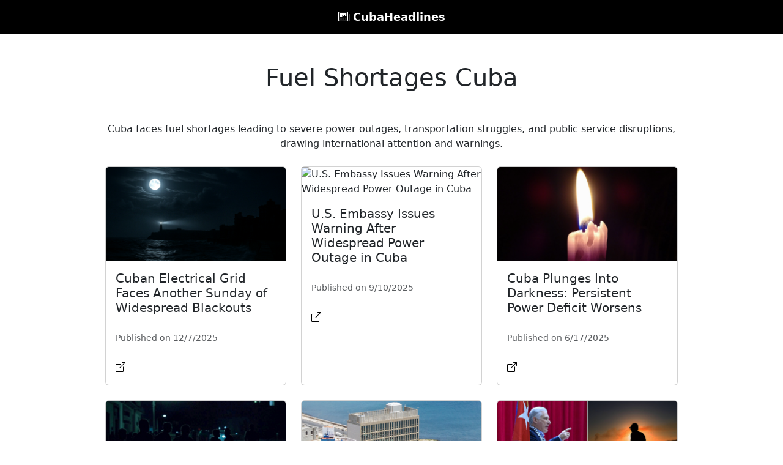

--- FILE ---
content_type: text/html
request_url: https://www.cubaheadlines.com/tags/fuel-shortages-cuba
body_size: 3612
content:
<!DOCTYPE html>
<html lang="en">
<head>
  <meta charset="UTF-8">
   <meta name="viewport" content="width=device-width, initial-scale=1.0">
  <link rel="apple-touch-icon" sizes="180x180" href="/apple-touch-icon.png">
	<link rel="icon" type="image/png" sizes="32x32" href="/favicon-32x32.png">
	<link rel="icon" type="image/png" sizes="16x16" href="/favicon-16x16.png">
  <meta name="theme-color" content="#000000">
   <meta name="apple-itunes-app" content="app-id=6502787439, app-argument=https://www.cubaheadlines.com/">
  <title>Fuel Shortages Cuba - CubaHeadlines</title>
  <link rel="canonical" href="https://www.cubaheadlines.com/tags/fuel-shortages-cuba">
  <meta name="description" content="Cuba faces fuel shortages leading to severe power outages, transportation struggles, and public service disruptions, drawing international attention and warnings.">
  <meta property="og:title" content="Fuel Shortages Cuba - CubaHeadlines">
  <meta property="og:description" content="Cuba faces fuel shortages leading to severe power outages, transportation struggles, and public service disruptions, drawing international attention and warnings.">
  <meta property="og:url" content="https://www.CubaHeadlines.com/tags/fuel-shortages-cuba">
  <meta property="og:site_name" content="CubaHeadlines">
  <meta property="og:type" content="website">
  <link href="https://cdn.jsdelivr.net/npm/bootstrap@5.3.3/dist/css/bootstrap.min.css" rel="stylesheet">
  <link href="https://cdn.jsdelivr.net/npm/bootstrap-icons/font/bootstrap-icons.css" rel="stylesheet">
   <script src="https://cdnjs.cloudflare.com/ajax/libs/lazysizes/5.3.2/lazysizes.min.js" async></script>
  <script async src="https://pagead2.googlesyndication.com/pagead/js/adsbygoogle.js?client=ca-pub-3938171454495887" crossorigin="anonymous"></script>
<style>
    body {
      font-family: system-ui, -apple-system, 'Segoe UI', Roboto, 'Helvetica Neue', Arial, 'Noto Sans', 'Liberation Sans', sans-serif, 'Apple Color Emoji', 'Segoe UI Emoji', 'Segoe UI Symbol', 'Noto Color Emoji';
      background-color: #fff; /* Light background */
      color: #212529; /* Dark text for light background */
    }

    header {
      position: fixed;
      top: 0;
      left: 0;
      width: 100%;
      height: 55px;
      background-color: #000000; /* Header background color */
      display: flex;
      justify-content: center;
      align-items: center;
      z-index: 1000000000000;
    }

    .padding-top {
      padding-top: 55px;
      padding-bottom: 100px;
    }
    .social-share-buttons a {
      font-size: 1.5rem;
      width: 33%;
      height: 40px;
      margin: 20px 5px;
      color: white;
      display: flex;
      align-items: center;
      justify-content: center;
      margin-bottom: 40px;
    }

    .btn-social {
      font-size: 1.5rem;
      width: 33%;
      height: 40px;
      margin: 20px 5px;
      color: white;
      display: flex;
      align-items: center;
      justify-content: center;
    }
    .btn-facebook { background-color: #3b5998; }
    .btn-twitter { background-color: #1da1f2; }
    .btn-whatsapp { background-color: #25d366; }
    figcaption {
      padding: 0px 20px;
      font-size: 12px;
    }

    figure.text-center {
      margin-bottom: 0;
    }

    @media (min-width: 1200px) {
      .custom-container {
        max-width: 960px; 
      }
    }
    p, h2 {
      margin: 25px 0;
    }
    .ads-container {
      margin-top: 20px; /* Top margin */
      margin-bottom: 20px; /* Bottom margin */
      width: 100%; /* Full width */
    }
            
    @media (max-width: 768px) {
      .ads-container {
        padding: 0 15px; /* Padding for mobile devices */
      }
    }
    a {
      color: #000000;
    }
    .carousel-overlay {
      position: relative;
    }
    .carousel-overlay.carousel-item>a::after {
      content: "";
      position: absolute;
      bottom: 0;
      left: 0;
      width: 100%;
      height: 70%;
      background: linear-gradient(to top, #000000, transparent);
    }
    .carousel-item img {
      display: block;
      width: 100%;
      height: auto;
    }
    .carousel-caption {
      position: absolute;
      right: 15%;
      bottom: 10px;
      left: 15%;
      z-index: 3;
      text-align: center;
    }
    @media (max-width: 768px) {
      .carousel-caption {
        right: 5%;
        left: 5%;
        bottom: 20px;
        font-size: 12px;
      }
      .carousel-caption h5 {
        font-size: 14px;
      }
      .carousel-caption p {
        display: none;
      }
      .carousel-caption a.btn {
        display: none;
      }
      .container.custom-container.carousel-container {
        padding: 0;
      }
    }
    header a {
      color: white;
      text-decoration: none;
      font-weight: 800;
      font-size: 18px;
    }
    div#appPromo {
    z-index: 1000000000000000;
}
.offcanvas-dark {
      background-color: #000; /* Dark background */
      color: white; /* White text */
      min-height: 25%; /* Increase height */
    }
    .btn-light-inverted {
      background-color: white; /* White background */
      color: black; /* Black text */
    }
    .btn-close-white {
      filter: invert(1);
    }
    .offcanvas-body {
      padding-bottom: 20px; /* Add padding to the bottom */
    }
    </style>
  
<script type="text/javascript">
  window._taboola = window._taboola || [];
  _taboola.push({homepage:'auto'});
  !function (e, f, u, i) {
    if (!document.getElementById(i)){
      e.async = 1;
      e.src = u;
      e.id = i;
      f.parentNode.insertBefore(e, f);
    }
  }(document.createElement('script'),
  document.getElementsByTagName('script')[0],
  '//cdn.taboola.com/libtrc/cibercuba-network/loader.js',
  'tb_loader_script');
  if(window.performance && typeof window.performance.mark == 'function')
    {window.performance.mark('tbl_ic');}
</script>

</head>
<body>
  <header>
   <a href="/"><i class="bi bi-newspaper"></i> CubaHeadlines</a>
  </header>
  <div class="padding-top">
    <div class="container custom-container">
      <h1 class="my-5 text-center">Fuel Shortages Cuba</h1>
      <p class="text-center">Cuba faces fuel shortages leading to severe power outages, transportation struggles, and public service disruptions, drawing international attention and warnings.</p>
      <div class="row row-cols-1 row-cols-lg-3 g-4">
      <div class="col">
        <div class="card h-100">
          <img data-src="https://cdn0.celebritax.com/sites/default/files/styles/watermark_100/public/1765116421-une-anuncia-otro-domingo-apagones-masivos-cuba.jpg" class="card-img-top lazyload" alt="Cuban Electrical Grid Faces Another Sunday of Widespread Blackouts">
          <div class="card-body">
            <h5 class="card-title">Cuban Electrical Grid Faces Another Sunday of Widespread Blackouts</h5>
            <p class="card-text"><small class="text-muted">Published on 12/7/2025</small></p>
            <a href="/articles/316259" class="stretched-link"><i class="bi bi-box-arrow-up-right"></i></a>
          </div>
        </div>
      </div>
    
      <div class="col">
        <div class="card h-100">
          <img data-src="https://cdn0.celebritax.com/sites/default/files/styles/watermark_100/public/1757531700-embajada-eeuu-emite-alerta-apagon-general-cuba.jpg" class="card-img-top lazyload" alt="U.S. Embassy Issues Warning After Widespread Power Outage in Cuba">
          <div class="card-body">
            <h5 class="card-title">U.S. Embassy Issues Warning After Widespread Power Outage in Cuba</h5>
            <p class="card-text"><small class="text-muted">Published on 9/10/2025</small></p>
            <a href="/articles/310703" class="stretched-link"><i class="bi bi-box-arrow-up-right"></i></a>
          </div>
        </div>
      </div>
    
      <div class="col">
        <div class="card h-100">
          <img data-src="https://cdn0.celebritax.com/sites/default/files/styles/watermark_100/public/1750086468-cuba-hunde-oscuridad-deficit-electrico-da-tregua.jpg" class="card-img-top lazyload" alt="Cuba Plunges Into Darkness: Persistent Power Deficit Worsens">
          <div class="card-body">
            <h5 class="card-title">Cuba Plunges Into Darkness: Persistent Power Deficit Worsens</h5>
            <p class="card-text"><small class="text-muted">Published on 6/17/2025</small></p>
            <a href="/articles/305142" class="stretched-link"><i class="bi bi-box-arrow-up-right"></i></a>
          </div>
        </div>
      </div>
    
      <div class="col">
        <div class="card h-100">
          <img data-src="https://cdn0.celebritax.com/sites/default/files/styles/watermark_100/public/1739803181-comienza-otra-semana-fuertes-apagones-cuba-deficit-superior-1500-mw.jpg" class="card-img-top lazyload" alt="Cuba Faces Another Week of Severe Power Outages: Eight Thermal Units Disrupted">
          <div class="card-body">
            <h5 class="card-title">Cuba Faces Another Week of Severe Power Outages: Eight Thermal Units Disrupted</h5>
            <p class="card-text"><small class="text-muted">Published on 2/18/2025</small></p>
            <a href="/articles/297274" class="stretched-link"><i class="bi bi-box-arrow-up-right"></i></a>
          </div>
        </div>
      </div>
    
      <div class="col">
        <div class="card h-100">
          <img data-src="https://cdn0.celebritax.com/sites/default/files/styles/watermark_100/public/1739568013-embajada-eeuu-advierte-sus-ciudadanos-severos-apagones-cuba.jpg" class="card-img-top lazyload" alt="U.S. Embassy Issues Warning to Americans About Severe Power Outages in Cuba">
          <div class="card-body">
            <h5 class="card-title">U.S. Embassy Issues Warning to Americans About Severe Power Outages in Cuba</h5>
            <p class="card-text"><small class="text-muted">Published on 2/15/2025</small></p>
            <a href="/articles/297193" class="stretched-link"><i class="bi bi-box-arrow-up-right"></i></a>
          </div>
        </div>
      </div>
    
      <div class="col">
        <div class="card h-100">
          <img data-src="https://cdn0.celebritax.com/sites/default/files/styles/watermark_100/public/1738428348-apagones-cuba-superan-1500-mw-orientales-ahorramos-habana-reinen-congresos.jpg" class="card-img-top lazyload" alt="Power Outages in Cuba Exceed 1,500 MW: &#x22;Easterners Sacrifice So Havana Can Host Congresses&#x22;">
          <div class="card-body">
            <h5 class="card-title">Power Outages in Cuba Exceed 1,500 MW: &#x22;Easterners Sacrifice So Havana Can Host Congresses&#x22;</h5>
            <p class="card-text"><small class="text-muted">Published on 2/1/2025</small></p>
            <a href="/articles/296506" class="stretched-link"><i class="bi bi-box-arrow-up-right"></i></a>
          </div>
        </div>
      </div>
    
      <div class="col">
        <div class="card h-100">
          <img data-src="https://cdn0.celebritax.com/sites/default/files/styles/watermark_100/public/1727138892-trasladan-ataud-pie-dos-kilometros-mayabeque-falta-transporte.jpg" class="card-img-top lazyload" alt="Coffin Carried for Two Kilometers in Mayabeque Due to Lack of Transportation">
          <div class="card-body">
            <h5 class="card-title">Coffin Carried for Two Kilometers in Mayabeque Due to Lack of Transportation</h5>
            <p class="card-text"><small class="text-muted">Published on 9/24/2024</small></p>
            <a href="/articles/288923" class="stretched-link"><i class="bi bi-box-arrow-up-right"></i></a>
          </div>
        </div>
      </div>
    
      <div class="col">
        <div class="card h-100">
          <img data-src="https://cdn0.celebritax.com/sites/default/files/styles/watermark_100/public/1723896135-conductor-carro-estatal-niega-asistir-nina-grave-santiago-cuba.jpg" class="card-img-top lazyload" alt="Driver of State-Owned Vehicle Refuses to Assist Critically Ill Girl in Santiago de Cuba">
          <div class="card-body">
            <h5 class="card-title">Driver of State-Owned Vehicle Refuses to Assist Critically Ill Girl in Santiago de Cuba</h5>
            <p class="card-text"><small class="text-muted">Published on 8/17/2024</small></p>
            <a href="/articles/287014" class="stretched-link"><i class="bi bi-box-arrow-up-right"></i></a>
          </div>
        </div>
      </div>
    
      <div class="col">
        <div class="card h-100">
          <img data-src="https://cdn0.celebritax.com/sites/default/files/styles/watermark_100/public/1716493439-director-union-electrica-cubanos-tenemos-generacion.jpg" class="card-img-top lazyload" alt="Director of Electrical Union to Cubans: &#x22;We Have No Additional Power Generation Capacity&#x22;">
          <div class="card-body">
            <h5 class="card-title">Director of Electrical Union to Cubans: &#x22;We Have No Additional Power Generation Capacity&#x22;</h5>
            <p class="card-text"><small class="text-muted">Published on 5/23/2024</small></p>
            <a href="/articles/282444" class="stretched-link"><i class="bi bi-box-arrow-up-right"></i></a>
          </div>
        </div>
      </div>
    </div>
      <div id="taboola-below-homepage"></div>
<script type="text/javascript">
  window._taboola = window._taboola || [];
  _taboola.push({
    mode: 'alternating-thumbnails-a',
    container: 'taboola-below-homepage',
    placement: 'Below Homepage',
    target_type: 'mix'
  });
</script>
				  
<script type="text/javascript">
  window._taboola = window._taboola || [];
  _taboola.push({flush: true});
</script>

				  <!-- Scripts -->
    </div>
  </div>
  <footer class="bg-light text-center text-lg-start">
    <div class="text-center p-3">© CubaHeadlines 2026</div>
  </footer>
  <script src="https://cdn.jsdelivr.net/npm/bootstrap@5.3.3/dist/js/bootstrap.bundle.min.js"></script>
      <script async src="https://www.googletagmanager.com/gtag/js?id=G-NRRW15JW3L"></script>
<script>
  window.dataLayer = window.dataLayer || [];
  function gtag(){dataLayer.push(arguments);}
  gtag('js', new Date());

  gtag('config', 'G-NRRW15JW3L');
</script>
<script defer src="https://static.cloudflareinsights.com/beacon.min.js/vcd15cbe7772f49c399c6a5babf22c1241717689176015" integrity="sha512-ZpsOmlRQV6y907TI0dKBHq9Md29nnaEIPlkf84rnaERnq6zvWvPUqr2ft8M1aS28oN72PdrCzSjY4U6VaAw1EQ==" data-cf-beacon='{"version":"2024.11.0","token":"22b9407a49a240ef826a8cf30e7601df","r":1,"server_timing":{"name":{"cfCacheStatus":true,"cfEdge":true,"cfExtPri":true,"cfL4":true,"cfOrigin":true,"cfSpeedBrain":true},"location_startswith":null}}' crossorigin="anonymous"></script>
</body>
</html>

--- FILE ---
content_type: text/html; charset=utf-8
request_url: https://www.google.com/recaptcha/api2/aframe
body_size: 268
content:
<!DOCTYPE HTML><html><head><meta http-equiv="content-type" content="text/html; charset=UTF-8"></head><body><script nonce="5lz_9Vd22lAafVxpUIfNQw">/** Anti-fraud and anti-abuse applications only. See google.com/recaptcha */ try{var clients={'sodar':'https://pagead2.googlesyndication.com/pagead/sodar?'};window.addEventListener("message",function(a){try{if(a.source===window.parent){var b=JSON.parse(a.data);var c=clients[b['id']];if(c){var d=document.createElement('img');d.src=c+b['params']+'&rc='+(localStorage.getItem("rc::a")?sessionStorage.getItem("rc::b"):"");window.document.body.appendChild(d);sessionStorage.setItem("rc::e",parseInt(sessionStorage.getItem("rc::e")||0)+1);localStorage.setItem("rc::h",'1768977974390');}}}catch(b){}});window.parent.postMessage("_grecaptcha_ready", "*");}catch(b){}</script></body></html>